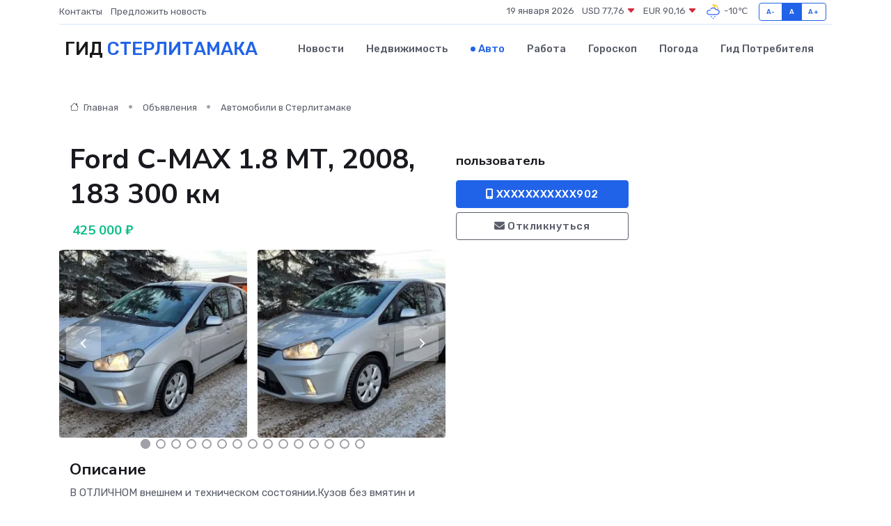

--- FILE ---
content_type: text/html; charset=UTF-8
request_url: https://sterlitamak-gid.ru/auto/ford-c-max-1-8-mt-2008-183-300-km_407.htm
body_size: 7263
content:
<!DOCTYPE html>
<html lang="ru">
<head>
	<meta charset="utf-8">
	<meta name="csrf-token" content="LZpXtnFO5jWNaOBw6kpLGJbNS9UUEYalKD2XsWLZ">
    <meta http-equiv="X-UA-Compatible" content="IE=edge">
    <meta name="viewport" content="width=device-width, initial-scale=1">
    <title>Ford C-MAX 1.8 МТ, 2008, 183 300 км купить в Стерлитамаке на sterlitamak-gid.ru</title>
    <meta name="description" property="description" content="Объявление о продаже Ford C-MAX 1.8 МТ, 2008, 183 300 км в Стерлитамаке на sterlitamak-gid.ru">
    
    <meta property="fb:pages" content="105958871990207" />
    <link rel="shortcut icon" type="image/x-icon" href="https://sterlitamak-gid.ru/favicon.svg">
    <link rel="canonical" href="https://sterlitamak-gid.ru/auto/ford-c-max-1-8-mt-2008-183-300-km_407.htm">
    <link rel="preconnect" href="https://fonts.gstatic.com">
    <link rel="dns-prefetch" href="https://fonts.googleapis.com">
    <link rel="dns-prefetch" href="https://pagead2.googlesyndication.com">
    <link rel="dns-prefetch" href="https://res.cloudinary.com">
    <link href="https://fonts.googleapis.com/css2?family=Nunito+Sans:wght@400;700&family=Rubik:wght@400;500;700&display=swap" rel="stylesheet">
    <link rel="stylesheet" type="text/css" href="https://sterlitamak-gid.ru/assets/font-awesome/css/all.min.css">
    <link rel="stylesheet" type="text/css" href="https://sterlitamak-gid.ru/assets/bootstrap-icons/bootstrap-icons.css">
    <link rel="stylesheet" type="text/css" href="https://sterlitamak-gid.ru/assets/tiny-slider/tiny-slider.css">
    <link rel="stylesheet" type="text/css" href="https://sterlitamak-gid.ru/assets/glightbox/css/glightbox.min.css">
    <link rel="stylesheet" type="text/css" href="https://sterlitamak-gid.ru/assets/plyr/plyr.css">
    <link id="style-switch" rel="stylesheet" type="text/css" href="https://sterlitamak-gid.ru/assets/css/style.css">
    <link rel="stylesheet" type="text/css" href="https://sterlitamak-gid.ru/assets/css/style2.css">

    <meta name="twitter:card" content="summary">
    <meta name="twitter:site" content="@mysite">
    <meta name="twitter:title" content="Ford C-MAX 1.8 МТ, 2008, 183 300 км купить в Стерлитамаке на sterlitamak-gid.ru">
    <meta name="twitter:description" content="Объявление о продаже Ford C-MAX 1.8 МТ, 2008, 183 300 км в Стерлитамаке на sterlitamak-gid.ru">
    <meta name="twitter:creator" content="@mysite">
    <meta name="twitter:image:src" content="https://sterlitamak-gid.ru/images/logo.gif">
    <meta name="twitter:domain" content="sterlitamak-gid.ru">
    <meta name="twitter:card" content="summary_large_image" /><meta name="twitter:image" content="https://sterlitamak-gid.ru/images/logo.gif">

    <meta property="og:url" content="http://sterlitamak-gid.ru/auto/ford-c-max-1-8-mt-2008-183-300-km_407.htm">
    <meta property="og:title" content="Ford C-MAX 1.8 МТ, 2008, 183 300 км купить в Стерлитамаке на sterlitamak-gid.ru">
    <meta property="og:description" content="Объявление о продаже Ford C-MAX 1.8 МТ, 2008, 183 300 км в Стерлитамаке на sterlitamak-gid.ru">
    <meta property="og:type" content="website">
    <meta property="og:image" content="https://sterlitamak-gid.ru/images/logo.gif">
    <meta property="og:locale" content="ru_RU">
    <meta property="og:site_name" content="Гид Стерлитамака">
    

    <link rel="image_src" href="https://sterlitamak-gid.ru/images/logo.gif" />

    <link rel="alternate" type="application/rss+xml" href="https://sterlitamak-gid.ru/feed" title="Стерлитамак: гид, новости, афиша">
        <script async src="https://pagead2.googlesyndication.com/pagead/js/adsbygoogle.js"></script>
    <script>
        (adsbygoogle = window.adsbygoogle || []).push({
            google_ad_client: "ca-pub-0899253526956684",
            enable_page_level_ads: true
        });
    </script>
        
    
    
    
    <script>if (window.top !== window.self) window.top.location.replace(window.self.location.href);</script>
    <script>if(self != top) { top.location=document.location;}</script>

<!-- Google tag (gtag.js) -->
<script async src="https://www.googletagmanager.com/gtag/js?id=G-71VQP5FD0J"></script>
<script>
  window.dataLayer = window.dataLayer || [];
  function gtag(){dataLayer.push(arguments);}
  gtag('js', new Date());

  gtag('config', 'G-71VQP5FD0J');
</script>
</head>
<body>
<script type="text/javascript" > (function(m,e,t,r,i,k,a){m[i]=m[i]||function(){(m[i].a=m[i].a||[]).push(arguments)}; m[i].l=1*new Date();k=e.createElement(t),a=e.getElementsByTagName(t)[0],k.async=1,k.src=r,a.parentNode.insertBefore(k,a)}) (window, document, "script", "https://mc.yandex.ru/metrika/tag.js", "ym"); ym(54008131, "init", {}); ym(86840228, "init", { clickmap:true, trackLinks:true, accurateTrackBounce:true, webvisor:true });</script> <noscript><div><img src="https://mc.yandex.ru/watch/54008131" style="position:absolute; left:-9999px;" alt="" /><img src="https://mc.yandex.ru/watch/86840228" style="position:absolute; left:-9999px;" alt="" /></div></noscript>
<script type="text/javascript">
    new Image().src = "//counter.yadro.ru/hit?r"+escape(document.referrer)+((typeof(screen)=="undefined")?"":";s"+screen.width+"*"+screen.height+"*"+(screen.colorDepth?screen.colorDepth:screen.pixelDepth))+";u"+escape(document.URL)+";h"+escape(document.title.substring(0,150))+";"+Math.random();
</script>
<!-- Rating@Mail.ru counter -->
<script type="text/javascript">
var _tmr = window._tmr || (window._tmr = []);
_tmr.push({id: "3138453", type: "pageView", start: (new Date()).getTime()});
(function (d, w, id) {
  if (d.getElementById(id)) return;
  var ts = d.createElement("script"); ts.type = "text/javascript"; ts.async = true; ts.id = id;
  ts.src = "https://top-fwz1.mail.ru/js/code.js";
  var f = function () {var s = d.getElementsByTagName("script")[0]; s.parentNode.insertBefore(ts, s);};
  if (w.opera == "[object Opera]") { d.addEventListener("DOMContentLoaded", f, false); } else { f(); }
})(document, window, "topmailru-code");
</script><noscript><div>
<img src="https://top-fwz1.mail.ru/counter?id=3138453;js=na" style="border:0;position:absolute;left:-9999px;" alt="Top.Mail.Ru" />
</div></noscript>
<!-- //Rating@Mail.ru counter -->

<header class="navbar-light navbar-sticky header-static">
    <div class="navbar-top d-none d-lg-block small">
        <div class="container">
            <div class="d-md-flex justify-content-between align-items-center my-1">
                <!-- Top bar left -->
                <ul class="nav">
                    <li class="nav-item">
                        <a class="nav-link ps-0" href="https://sterlitamak-gid.ru/contacts">Контакты</a>
                    </li>
                    <li class="nav-item">
                        <a class="nav-link ps-0" href="https://sterlitamak-gid.ru/sendnews">Предложить новость</a>
                    </li>
                    
                </ul>
                <!-- Top bar right -->
                <div class="d-flex align-items-center">
                    
                    <ul class="list-inline mb-0 text-center text-sm-end me-3">
						<li class="list-inline-item">
							<span>19 января 2026</span>
						</li>
                        <li class="list-inline-item">
                            <a class="nav-link px-0" href="https://sterlitamak-gid.ru/currency">
                                <span>USD 77,76 <i class="bi bi-caret-down-fill text-danger"></i></span>
                            </a>
						</li>
                        <li class="list-inline-item">
                            <a class="nav-link px-0" href="https://sterlitamak-gid.ru/currency">
                                <span>EUR 90,16 <i class="bi bi-caret-down-fill text-danger"></i></span>
                            </a>
						</li>
						<li class="list-inline-item">
                            <a class="nav-link px-0" href="https://sterlitamak-gid.ru/pogoda">
                                <svg xmlns="http://www.w3.org/2000/svg" width="25" height="25" viewBox="0 0 30 30"><path fill="#315EFB" d="M15 26a1 1 0 1 0 0 2 1 1 0 0 0 0-2m3-3a1 1 0 1 0 0 2 1 1 0 0 0 0-2m-6 0a1 1 0 1 1 0 2 1 1 0 0 1 0-2zM0 0v30V0zm30 0v30V0z"></path><path fill="#FFC000" d="M17.732 8.689a6.5 6.5 0 0 0-3.911-4.255.5.5 0 0 1 .003-.936A7.423 7.423 0 0 1 16.5 3a7.5 7.5 0 0 1 7.5 7.5c0 .484-.05.956-.138 1.415a4.915 4.915 0 0 0-1.413-.677 5.99 5.99 0 0 0 .051-.738 6.008 6.008 0 0 0-5.716-5.993 8.039 8.039 0 0 1 2.69 5.524c-.078-.09-.145-.187-.231-.274-.453-.452-.971-.79-1.511-1.068zM0 0v30V0zm30 0v30V0z"></path><path fill="#315EFB" d="M25.036 13.066a4.948 4.948 0 0 1 0 5.868A4.99 4.99 0 0 1 20.99 21H8.507a4.49 4.49 0 0 1-3.64-1.86 4.458 4.458 0 0 1 0-5.281A4.491 4.491 0 0 1 8.506 12c.686 0 1.37.159 1.996.473a.5.5 0 0 1 .16.766l-.33.399a.502.502 0 0 1-.598.132 2.976 2.976 0 0 0-3.346.608 3.007 3.007 0 0 0 .334 4.532c.527.396 1.177.59 1.836.59H20.94a3.54 3.54 0 0 0 2.163-.711 3.497 3.497 0 0 0 1.358-3.206 3.45 3.45 0 0 0-.706-1.727A3.486 3.486 0 0 0 20.99 12.5c-.07 0-.138.016-.208.02-.328.02-.645.085-.947.192a.496.496 0 0 1-.63-.287 4.637 4.637 0 0 0-.445-.874 4.495 4.495 0 0 0-.584-.733A4.461 4.461 0 0 0 14.998 9.5a4.46 4.46 0 0 0-3.177 1.318 2.326 2.326 0 0 0-.135.147.5.5 0 0 1-.592.131 5.78 5.78 0 0 0-.453-.19.5.5 0 0 1-.21-.79A5.97 5.97 0 0 1 14.998 8a5.97 5.97 0 0 1 4.237 1.757c.398.399.704.85.966 1.319.262-.042.525-.076.79-.076a4.99 4.99 0 0 1 4.045 2.066zM0 0v30V0zm30 0v30V0z"></path></svg>
                                <span>-10&#8451;</span>
                            </a>
						</li>
					</ul>

                    <!-- Font size accessibility START -->
                    <div class="btn-group me-2" role="group" aria-label="font size changer">
                        <input type="radio" class="btn-check" name="fntradio" id="font-sm">
                        <label class="btn btn-xs btn-outline-primary mb-0" for="font-sm">A-</label>

                        <input type="radio" class="btn-check" name="fntradio" id="font-default" checked>
                        <label class="btn btn-xs btn-outline-primary mb-0" for="font-default">A</label>

                        <input type="radio" class="btn-check" name="fntradio" id="font-lg">
                        <label class="btn btn-xs btn-outline-primary mb-0" for="font-lg">A+</label>
                    </div>

                    
                </div>
            </div>
            <!-- Divider -->
            <div class="border-bottom border-2 border-primary opacity-1"></div>
        </div>
    </div>

    <!-- Logo Nav START -->
    <nav class="navbar navbar-expand-lg">
        <div class="container">
            <!-- Logo START -->
            <a class="navbar-brand" href="https://sterlitamak-gid.ru" style="text-align: end;">
                
                			<span class="ms-2 fs-3 text-uppercase fw-normal">Гид <span style="color: #2163e8;">Стерлитамака</span></span>
                            </a>
            <!-- Logo END -->

            <!-- Responsive navbar toggler -->
            <button class="navbar-toggler ms-auto" type="button" data-bs-toggle="collapse"
                data-bs-target="#navbarCollapse" aria-controls="navbarCollapse" aria-expanded="false"
                aria-label="Toggle navigation">
                <span class="text-body h6 d-none d-sm-inline-block">Menu</span>
                <span class="navbar-toggler-icon"></span>
            </button>

            <!-- Main navbar START -->
            <div class="collapse navbar-collapse" id="navbarCollapse">
                <ul class="navbar-nav navbar-nav-scroll mx-auto">
                                        <li class="nav-item"> <a class="nav-link" href="https://sterlitamak-gid.ru/news">Новости</a></li>
                                        <li class="nav-item"> <a class="nav-link" href="https://sterlitamak-gid.ru/realty">Недвижимость</a></li>
                                        <li class="nav-item"> <a class="nav-link active" href="https://sterlitamak-gid.ru/auto">Авто</a></li>
                                        <li class="nav-item"> <a class="nav-link" href="https://sterlitamak-gid.ru/job">Работа</a></li>
                                        <li class="nav-item"> <a class="nav-link" href="https://sterlitamak-gid.ru/horoscope">Гороскоп</a></li>
                                        <li class="nav-item"> <a class="nav-link" href="https://sterlitamak-gid.ru/pogoda">Погода</a></li>
                                        <li class="nav-item"> <a class="nav-link" href="https://sterlitamak-gid.ru/poleznoe">Гид потребителя</a></li>
                                    </ul>
            </div>
            <!-- Main navbar END -->

            
        </div>
    </nav>
    <!-- Logo Nav END -->
</header>
    <main>
        <section class="pt-3 pb-0">
            <div class="container">
                <section class="pt-3 pb-0">
                    <div class="container">
                        <div class="row">
                            <div class="col-lg-9">
                                <!-- Categorie Detail START -->
                                <div class="mb-4">
                                    <nav aria-label="breadcrumb">
                                        <ol class="breadcrumb breadcrumb-dots">
                                            <li class="breadcrumb-item"><a href="https://sterlitamak-gid.ru"><i
                                                        class="bi bi-house me-1"></i>
                                                    Главная</a>
                                            </li>
                                            <li class="breadcrumb-item"> Объявления</li>
                                            <li class="breadcrumb-item"><a href="https://sterlitamak-gid.ru/auto"> Автомобили
                                                    в Стерлитамаке</a></li>
                                            
                                        </ol>
                                    </nav>
                                </div>
                            </div>
                        </div>
                        <div class="row" itemscope itemtype="http://schema.org/Product">
                            <div class="col-lg-6">
                                <h1 class="display-6" itemprop="name"> Ford C-MAX 1.8 МТ, 2008, 183 300 км</h1>
                                <div class="d-md-flex text-start text-success my-3 h5" itemprop="offers" itemscope itemtype="http://schema.org/Offer">
                                    <meta itemprop="availability" content="https://schema.org/LimitedAvailability" />
                                    <meta itemprop="priceCurrency" content="RUB" />
                                    <span class="ms-1" itemprop="price" content="425000">425 000 ₽</span>
                                </div>
                                <div class="row mb-4 tiny-slider">
                                    <div class="tiny-slider-inner" data-arrow="true" data-dots="true" data-autoplay="false" data-autoheight="true" data-gutter="15" data-items="2">
                                        <!-- Slider items -->
                                                                                                                        <div class="item">
                                            <a href="https://res.cloudinary.com/deqsmprxj/image/upload/lifdkd8xvavmmfgivz5d.webp" data-glightbox data-gallery="gallery">
                                                <img class="rounded" src="https://res.cloudinary.com/deqsmprxj/image/upload/h_300,w_300,c_fill/lifdkd8xvavmmfgivz5d.webp">
                                            </a>
                                        </div>
                                                                                <div class="item">
                                            <a href="https://res.cloudinary.com/deqsmprxj/image/upload/flookzxkfap9gpldtjj1.webp" data-glightbox data-gallery="gallery">
                                                <img class="rounded" src="https://res.cloudinary.com/deqsmprxj/image/upload/h_300,w_300,c_fill/flookzxkfap9gpldtjj1.webp">
                                            </a>
                                        </div>
                                                                                <div class="item">
                                            <a href="https://res.cloudinary.com/deqsmprxj/image/upload/o6yzadigjtodkrqlidq6.webp" data-glightbox data-gallery="gallery">
                                                <img class="rounded" src="https://res.cloudinary.com/deqsmprxj/image/upload/h_300,w_300,c_fill/o6yzadigjtodkrqlidq6.webp">
                                            </a>
                                        </div>
                                                                                <div class="item">
                                            <a href="https://res.cloudinary.com/deqsmprxj/image/upload/zmkhorfxfi2xlpl11o6l.webp" data-glightbox data-gallery="gallery">
                                                <img class="rounded" src="https://res.cloudinary.com/deqsmprxj/image/upload/h_300,w_300,c_fill/zmkhorfxfi2xlpl11o6l.webp">
                                            </a>
                                        </div>
                                                                                <div class="item">
                                            <a href="https://res.cloudinary.com/deqsmprxj/image/upload/gtooxdwjjq209g0vixjc.webp" data-glightbox data-gallery="gallery">
                                                <img class="rounded" src="https://res.cloudinary.com/deqsmprxj/image/upload/h_300,w_300,c_fill/gtooxdwjjq209g0vixjc.webp">
                                            </a>
                                        </div>
                                                                                <div class="item">
                                            <a href="https://res.cloudinary.com/deqsmprxj/image/upload/tnmulvb74pbp7yerk417.webp" data-glightbox data-gallery="gallery">
                                                <img class="rounded" src="https://res.cloudinary.com/deqsmprxj/image/upload/h_300,w_300,c_fill/tnmulvb74pbp7yerk417.webp">
                                            </a>
                                        </div>
                                                                                <div class="item">
                                            <a href="https://res.cloudinary.com/deqsmprxj/image/upload/gx9bgnjhezpvfnhm2k8j.webp" data-glightbox data-gallery="gallery">
                                                <img class="rounded" src="https://res.cloudinary.com/deqsmprxj/image/upload/h_300,w_300,c_fill/gx9bgnjhezpvfnhm2k8j.webp">
                                            </a>
                                        </div>
                                                                                <div class="item">
                                            <a href="https://res.cloudinary.com/deqsmprxj/image/upload/rycrdbagjiwcoky2ecs1.webp" data-glightbox data-gallery="gallery">
                                                <img class="rounded" src="https://res.cloudinary.com/deqsmprxj/image/upload/h_300,w_300,c_fill/rycrdbagjiwcoky2ecs1.webp">
                                            </a>
                                        </div>
                                                                                <div class="item">
                                            <a href="https://res.cloudinary.com/deqsmprxj/image/upload/eczynlysvl9deuihd2ac.webp" data-glightbox data-gallery="gallery">
                                                <img class="rounded" src="https://res.cloudinary.com/deqsmprxj/image/upload/h_300,w_300,c_fill/eczynlysvl9deuihd2ac.webp">
                                            </a>
                                        </div>
                                                                                <div class="item">
                                            <a href="https://res.cloudinary.com/deqsmprxj/image/upload/raano6pqnfjiso0jbzoy.webp" data-glightbox data-gallery="gallery">
                                                <img class="rounded" src="https://res.cloudinary.com/deqsmprxj/image/upload/h_300,w_300,c_fill/raano6pqnfjiso0jbzoy.webp">
                                            </a>
                                        </div>
                                                                                <div class="item">
                                            <a href="https://res.cloudinary.com/deqsmprxj/image/upload/kgi8vxi4c298h8y31pn1.webp" data-glightbox data-gallery="gallery">
                                                <img class="rounded" src="https://res.cloudinary.com/deqsmprxj/image/upload/h_300,w_300,c_fill/kgi8vxi4c298h8y31pn1.webp">
                                            </a>
                                        </div>
                                                                                <div class="item">
                                            <a href="https://res.cloudinary.com/deqsmprxj/image/upload/svqc0fj4auscj7gq0ywj.webp" data-glightbox data-gallery="gallery">
                                                <img class="rounded" src="https://res.cloudinary.com/deqsmprxj/image/upload/h_300,w_300,c_fill/svqc0fj4auscj7gq0ywj.webp">
                                            </a>
                                        </div>
                                                                                <div class="item">
                                            <a href="https://res.cloudinary.com/deqsmprxj/image/upload/jmp7vscp0is34eplqs00.webp" data-glightbox data-gallery="gallery">
                                                <img class="rounded" src="https://res.cloudinary.com/deqsmprxj/image/upload/h_300,w_300,c_fill/jmp7vscp0is34eplqs00.webp">
                                            </a>
                                        </div>
                                                                                <div class="item">
                                            <a href="https://res.cloudinary.com/deqsmprxj/image/upload/tze9ekzooybqsmsjceq2.webp" data-glightbox data-gallery="gallery">
                                                <img class="rounded" src="https://res.cloudinary.com/deqsmprxj/image/upload/h_300,w_300,c_fill/tze9ekzooybqsmsjceq2.webp">
                                            </a>
                                        </div>
                                                                                <div class="item">
                                            <a href="https://res.cloudinary.com/deqsmprxj/image/upload/pargget5libnmfildeie.webp" data-glightbox data-gallery="gallery">
                                                <img class="rounded" src="https://res.cloudinary.com/deqsmprxj/image/upload/h_300,w_300,c_fill/pargget5libnmfildeie.webp">
                                            </a>
                                        </div>
                                                                                <div class="item">
                                            <a href="https://res.cloudinary.com/deqsmprxj/image/upload/lwbhmmvxxbo9ecbp9hcb.webp" data-glightbox data-gallery="gallery">
                                                <img class="rounded" src="https://res.cloudinary.com/deqsmprxj/image/upload/h_300,w_300,c_fill/lwbhmmvxxbo9ecbp9hcb.webp">
                                            </a>
                                        </div>
                                                                                <div class="item">
                                            <a href="https://res.cloudinary.com/deqsmprxj/image/upload/ykvppjz2olxurclj9iuk.webp" data-glightbox data-gallery="gallery">
                                                <img class="rounded" src="https://res.cloudinary.com/deqsmprxj/image/upload/h_300,w_300,c_fill/ykvppjz2olxurclj9iuk.webp">
                                            </a>
                                        </div>
                                                                                <div class="item">
                                            <a href="https://res.cloudinary.com/deqsmprxj/image/upload/f9ndzk5fxu5htghffekq.webp" data-glightbox data-gallery="gallery">
                                                <img class="rounded" src="https://res.cloudinary.com/deqsmprxj/image/upload/h_300,w_300,c_fill/f9ndzk5fxu5htghffekq.webp">
                                            </a>
                                        </div>
                                                                                <div class="item">
                                            <a href="https://res.cloudinary.com/deqsmprxj/image/upload/mxxp2zcrv4wed0j968hy.webp" data-glightbox data-gallery="gallery">
                                                <img class="rounded" src="https://res.cloudinary.com/deqsmprxj/image/upload/h_300,w_300,c_fill/mxxp2zcrv4wed0j968hy.webp">
                                            </a>
                                        </div>
                                                                                <div class="item">
                                            <a href="https://res.cloudinary.com/deqsmprxj/image/upload/dqlrp7agpfpm4rxu0mok.webp" data-glightbox data-gallery="gallery">
                                                <img class="rounded" src="https://res.cloudinary.com/deqsmprxj/image/upload/h_300,w_300,c_fill/dqlrp7agpfpm4rxu0mok.webp">
                                            </a>
                                        </div>
                                                                                <div class="item">
                                            <a href="https://res.cloudinary.com/deqsmprxj/image/upload/z4rcm5tcy2gyhz7xiuwe.webp" data-glightbox data-gallery="gallery">
                                                <img class="rounded" src="https://res.cloudinary.com/deqsmprxj/image/upload/h_300,w_300,c_fill/z4rcm5tcy2gyhz7xiuwe.webp">
                                            </a>
                                        </div>
                                                                                <div class="item">
                                            <a href="https://res.cloudinary.com/deqsmprxj/image/upload/dyvxciylq87vhvp4rcgl.webp" data-glightbox data-gallery="gallery">
                                                <img class="rounded" src="https://res.cloudinary.com/deqsmprxj/image/upload/h_300,w_300,c_fill/dyvxciylq87vhvp4rcgl.webp">
                                            </a>
                                        </div>
                                                                                <div class="item">
                                            <a href="https://res.cloudinary.com/deqsmprxj/image/upload/geq0xnpwyfrx7befvnzu.webp" data-glightbox data-gallery="gallery">
                                                <img class="rounded" src="https://res.cloudinary.com/deqsmprxj/image/upload/h_300,w_300,c_fill/geq0xnpwyfrx7befvnzu.webp">
                                            </a>
                                        </div>
                                                                                <div class="item">
                                            <a href="https://res.cloudinary.com/deqsmprxj/image/upload/nkuq2xyuljpgya6xmlha.webp" data-glightbox data-gallery="gallery">
                                                <img class="rounded" src="https://res.cloudinary.com/deqsmprxj/image/upload/h_300,w_300,c_fill/nkuq2xyuljpgya6xmlha.webp">
                                            </a>
                                        </div>
                                                                                <div class="item">
                                            <a href="https://res.cloudinary.com/deqsmprxj/image/upload/ls2x2pt1smymxrjwrb2h.webp" data-glightbox data-gallery="gallery">
                                                <img class="rounded" src="https://res.cloudinary.com/deqsmprxj/image/upload/h_300,w_300,c_fill/ls2x2pt1smymxrjwrb2h.webp">
                                            </a>
                                        </div>
                                                                                <div class="item">
                                            <a href="https://res.cloudinary.com/deqsmprxj/image/upload/b9hmajjir2mdossdbbsv.webp" data-glightbox data-gallery="gallery">
                                                <img class="rounded" src="https://res.cloudinary.com/deqsmprxj/image/upload/h_300,w_300,c_fill/b9hmajjir2mdossdbbsv.webp">
                                            </a>
                                        </div>
                                                                                <div class="item">
                                            <a href="https://res.cloudinary.com/deqsmprxj/image/upload/kp8c7uh1gfgfmonmg2b7.webp" data-glightbox data-gallery="gallery">
                                                <img class="rounded" src="https://res.cloudinary.com/deqsmprxj/image/upload/h_300,w_300,c_fill/kp8c7uh1gfgfmonmg2b7.webp">
                                            </a>
                                        </div>
                                                                                <div class="item">
                                            <a href="https://res.cloudinary.com/deqsmprxj/image/upload/hgblzpyqsewnx0ybdlzf.webp" data-glightbox data-gallery="gallery">
                                                <img class="rounded" src="https://res.cloudinary.com/deqsmprxj/image/upload/h_300,w_300,c_fill/hgblzpyqsewnx0ybdlzf.webp">
                                            </a>
                                        </div>
                                                                                <div class="item">
                                            <a href="https://res.cloudinary.com/deqsmprxj/image/upload/brjvaw7eca95e5auwvee.webp" data-glightbox data-gallery="gallery">
                                                <img class="rounded" src="https://res.cloudinary.com/deqsmprxj/image/upload/h_300,w_300,c_fill/brjvaw7eca95e5auwvee.webp">
                                            </a>
                                        </div>
                                                                                <div class="item">
                                            <a href="https://res.cloudinary.com/deqsmprxj/image/upload/xgtsy9udixoekfra115j.webp" data-glightbox data-gallery="gallery">
                                                <img class="rounded" src="https://res.cloudinary.com/deqsmprxj/image/upload/h_300,w_300,c_fill/xgtsy9udixoekfra115j.webp">
                                            </a>
                                        </div>
                                                                            </div>
                                </div>
                                <h4>Описание</h4>
                                <p itemprop="description">
                                    В ОТЛИЧНОМ внешнем и техническом состоянии.​Кузов без вмятин и царапин.​ По ПТС конец 2007 года выпуска!!!​Состояние салона чистое!!!​ЛОБОВОЕ СТЕКЛО без сколов и трещин.​ Комплектация-КЛИМАТ-КОНТРОЛЬ-ОБОГРЕВ ПЕРЕДНИХ СИДЕНИЙ И ЗЕРКАЛ​-ГУР-Подушки безопасности.,​ -Обогрев наружних зеркал.​-Электро регулировка зеркал.,​ -электро-стекло-подьемники.,<br />
-Магнитола ШТАТНАЯ с usb​-Бортовой компьютер.,​ -центральный замок<br />
-ЗИМНЯЯ РЕЗИНА+ЛЕТНЯЯ<br />
✔ТОРГ минимальный<br />
<br />
✔ОБМЕН на ваше АВТО ? Цена на ОБМЕН ДОРОЖЕ.<br />
<br />
✔Авто-Кредит от 8% годовых. Можно без первого взноса и без КАСКО. Онлайн заявка по кредиту.
                                </p>
                                <h4>Адрес</h4>
                                <p itemscope itemtype="http://schema.org/Place">
                                    <meta itemprop="name" content="Ford C-MAX 1.8 МТ, 2008, 183 300 км" />
                                    <meta itemprop="address" content="Республика Башкортостан, Стерлитамак, ул. Салтыкова-Щедрина" />
                                    <i class="bi bi-geo-alt-fill"></i> Республика Башкортостан, Стерлитамак, ул. Салтыкова-Щедрина
                                </p>
                                <div id="view-map" style="height: 300px;"></div>
                                <hr>
                            </div>
                            <div class="col-lg-3">
                                <aside>
                                    <div class="my-3">
                                        <h5 class="m-0">пользователь</h5>
                                        
                                    </div>
                                    <div class="col-md-12 text-start">
                                        <button class="btn btn-primary w-100" type="submit"><i class="fas fa-mobile-alt"></i> XXXXXXXXXXX902</button>
                                    </div>
                                    <div class="col-md-12 text-start">
                                        <button class="btn btn-outline-secondary w-100" type="submit"><i class="fas fa-envelope"></i> Откликнуться</button>
                                    </div>
                                </aside>
                            </div>
                            <div class="col-lg-3">
                                                            </div>
                        </div>
                    </div>
                </section>
                <div class="index-section">
                    <div class="row">
                        <div class="col-sm-12">
                                                        Сеть городских порталов: <a href="https://mytishchi-gid.ru/auto" title="Купить машину в Мытищах" target="_blank">Купить машину в Мытищах</a>
                        </div>
                    </div>
                </div>
                <div class="l-content-separator"></div>
            </div>
        </section>
    </main>
<footer class="bg-dark pt-5">
    
    <!-- Footer copyright START -->
    <div class="bg-dark-overlay-3 mt-5">
        <div class="container">
            <div class="row align-items-center justify-content-md-between py-4">
                <div class="col-md-6">
                    <!-- Copyright -->
                    <div class="text-center text-md-start text-primary-hover text-muted">
                        &#169;2026 Стерлитамак. Все права защищены.
                    </div>
                </div>
                
            </div>
        </div>
    </div>
    <!-- Footer copyright END -->
    <script type="application/ld+json">
        {"@context":"https:\/\/schema.org","@type":"Organization","name":"\u0421\u0442\u0435\u0440\u043b\u0438\u0442\u0430\u043c\u0430\u043a - \u0433\u0438\u0434, \u043d\u043e\u0432\u043e\u0441\u0442\u0438, \u0430\u0444\u0438\u0448\u0430","url":"https:\/\/sterlitamak-gid.ru","sameAs":["https:\/\/vk.com\/public207933295","https:\/\/t.me\/sterlitamak_gid"]}
    </script>
</footer>
<!-- Back to top -->
<div class="back-top"><i class="bi bi-arrow-up-short"></i></div>
<script src="https://api-maps.yandex.ru/2.1/?apikey=d4389c3b-67a8-41a1-a66d-6072fc03c720&lang=ru_RU" type="text/javascript"></script>
<script type="text/javascript">
    ymaps.ready(init);
    function init(){
        var myMap = new ymaps.Map("view-map", {
            // Координаты центра карты.
            center: [53.621549, 55.932335],
            // Уровень масштабирования. Допустимые значения:
            // от 0 (весь мир) до 19.
            zoom: 15,
            controls: ['zoomControl', 'typeSelector', 'fullscreenControl', 'geolocationControl']
        });
        var myPlacemark = new ymaps.Placemark([53.621549, 55.932335]);
        myMap.geoObjects.add(myPlacemark);
    }
</script>
<script src="https://sterlitamak-gid.ru/assets/bootstrap/js/bootstrap.bundle.min.js"></script>
<script src="https://sterlitamak-gid.ru/assets/tiny-slider/tiny-slider.js"></script>
<script src="https://sterlitamak-gid.ru/assets/sticky-js/sticky.min.js"></script>
<script src="https://sterlitamak-gid.ru/assets/glightbox/js/glightbox.min.js"></script>
<script src="https://sterlitamak-gid.ru/assets/plyr/plyr.js"></script>
<script src="https://sterlitamak-gid.ru/assets/js/functions.js"></script>
<script src="https://yastatic.net/share2/share.js" async></script>
<script defer src="https://static.cloudflareinsights.com/beacon.min.js/vcd15cbe7772f49c399c6a5babf22c1241717689176015" integrity="sha512-ZpsOmlRQV6y907TI0dKBHq9Md29nnaEIPlkf84rnaERnq6zvWvPUqr2ft8M1aS28oN72PdrCzSjY4U6VaAw1EQ==" data-cf-beacon='{"version":"2024.11.0","token":"24e7d18ab384458699fc5c73403c8f7f","r":1,"server_timing":{"name":{"cfCacheStatus":true,"cfEdge":true,"cfExtPri":true,"cfL4":true,"cfOrigin":true,"cfSpeedBrain":true},"location_startswith":null}}' crossorigin="anonymous"></script>
</body>
</html>


--- FILE ---
content_type: text/html; charset=utf-8
request_url: https://www.google.com/recaptcha/api2/aframe
body_size: 267
content:
<!DOCTYPE HTML><html><head><meta http-equiv="content-type" content="text/html; charset=UTF-8"></head><body><script nonce="UOfhv0kAttq4HKiFTXst6Q">/** Anti-fraud and anti-abuse applications only. See google.com/recaptcha */ try{var clients={'sodar':'https://pagead2.googlesyndication.com/pagead/sodar?'};window.addEventListener("message",function(a){try{if(a.source===window.parent){var b=JSON.parse(a.data);var c=clients[b['id']];if(c){var d=document.createElement('img');d.src=c+b['params']+'&rc='+(localStorage.getItem("rc::a")?sessionStorage.getItem("rc::b"):"");window.document.body.appendChild(d);sessionStorage.setItem("rc::e",parseInt(sessionStorage.getItem("rc::e")||0)+1);localStorage.setItem("rc::h",'1768854450949');}}}catch(b){}});window.parent.postMessage("_grecaptcha_ready", "*");}catch(b){}</script></body></html>